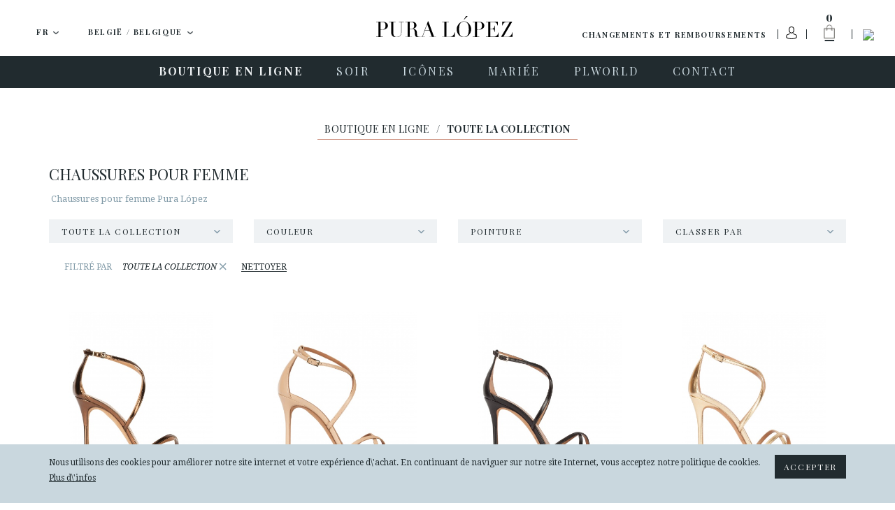

--- FILE ---
content_type: application/javascript
request_url: https://www.puralopez.com/js/dhtmlHistory.js
body_size: 2993
content:
window.dhtmlHistory={initialize:function(){if(this.isInternetExplorer()==false){return;}if(historyStorage.hasKey("DhtmlHistory_pageLoaded")==false){this.fireOnNewListener=false;this.firstLoad=true;historyStorage.put("DhtmlHistory_pageLoaded",true);}else{this.fireOnNewListener=true;this.firstLoad=false;}},addListener:function(callback){this.listener=callback;if(this.fireOnNewListener==true){this.fireHistoryEvent(this.currentLocation);this.fireOnNewListener=false;}},add:function(newLocation,historyData){var self=this;var addImpl=function(){if(self.currentWaitTime>0)self.currentWaitTime=self.currentWaitTime-self.WAIT_TIME;newLocation=self.removeHash(newLocation);var idCheck=document.getElementById(newLocation);if(idCheck!=undefined||idCheck!=null){var message="Exception: History locations can not have "+"the same value as _any_ id's "+"that might be in the document, "+"due to a bug in Internet "+"Explorer; please ask the "+"developer to choose a history "+"location that does not match "+"any HTML id's in this "+"document. The following ID "+"is already taken and can not "+"be a location: "+newLocation;throw message;}historyStorage.put(newLocation,historyData);self.ignoreLocationChange=true;this.ieAtomicLocationChange=true;self.currentLocation=newLocation;window.location.hash=newLocation;if(self.isInternetExplorer())self.iframe.src="blank.html?"+newLocation;this.ieAtomicLocationChange=false;};window.setTimeout(addImpl,this.currentWaitTime);this.currentWaitTime=this.currentWaitTime+this.WAIT_TIME;},isFirstLoad:function(){if(this.firstLoad==true){return true;}else{return false;}},isInternational:function(){return false;},getVersion:function(){return"0.03";},getCurrentLocation:function(){var currentLocation=this.removeHash(window.location.hash);return currentLocation;},currentLocation:null,listener:null,iframe:null,ignoreLocationChange:null,WAIT_TIME:200,currentWaitTime:0,fireOnNewListener:null,firstLoad:null,ieAtomicLocationChange:null,create:function(){var initialHash=this.getCurrentLocation();this.currentLocation=initialHash;if(this.isInternetExplorer()){document.write("<iframe style='border: 0px; width: 1px; "+"height: 1px; position: absolute; bottom: 0px; "+"right: 0px; visibility: visible;' "+"name='DhtmlHistoryFrame' id='DhtmlHistoryFrame' "+"src='blank.html?"+initialHash+"'>"+"</iframe>");this.WAIT_TIME=400;}var self=this;window.onunload=function(){self.firstLoad=null;};if(this.isInternetExplorer()==false){if(historyStorage.hasKey("DhtmlHistory_pageLoaded")==false){this.ignoreLocationChange=true;this.firstLoad=true;historyStorage.put("DhtmlHistory_pageLoaded",true);}else{this.ignoreLocationChange=false;this.fireOnNewListener=true;}}else{this.ignoreLocationChange=true;}if(this.isInternetExplorer()){this.iframe=document.getElementById("DhtmlHistoryFrame");}var self=this;var locationHandler=function(){self.checkLocation();};setInterval(locationHandler,100);},fireHistoryEvent:function(newHash){var historyData=historyStorage.get(newHash);this.listener.call(null,newHash,historyData);},checkLocation:function(){if(this.isInternetExplorer()==false&&this.ignoreLocationChange==true){this.ignoreLocationChange=false;return;}if(this.isInternetExplorer()==false&&this.ieAtomicLocationChange==true){return;}var hash=this.getCurrentLocation();if(hash==this.currentLocation)return;this.ieAtomicLocationChange=true;if(this.isInternetExplorer()&&this.getIFrameHash()!=hash){this.iframe.src="blank.html?"+hash;}else if(this.isInternetExplorer()){return;}this.currentLocation=hash;this.ieAtomicLocationChange=false;this.fireHistoryEvent(hash);},getIFrameHash:function(){var historyFrame=document.getElementById("DhtmlHistoryFrame");var doc=historyFrame.contentWindow.document;var hash=new String(doc.location.search);if(hash.length==1&&hash.charAt(0)=="?")hash="";else if(hash.length>=2&&hash.charAt(0)=="?")hash=hash.substring(1);return hash;},removeHash:function(hashValue){if(hashValue==null||hashValue==undefined)return null;else if(hashValue=="")return"";else if(hashValue.length==1&&hashValue.charAt(0)=="#")return"";else if(hashValue.length>1&&hashValue.charAt(0)=="#")return hashValue.substring(1);else
return hashValue;},iframeLoaded:function(newLocation){if(this.ignoreLocationChange==true){this.ignoreLocationChange=false;return;}var hash=new String(newLocation.search);if(hash.length==1&&hash.charAt(0)=="?")hash="";else if(hash.length>=2&&hash.charAt(0)=="?")hash=hash.substring(1);if(this.pageLoadEvent!=true){window.location.hash=hash;}this.fireHistoryEvent(hash);},isInternetExplorer:function(){var userAgent=navigator.userAgent.toLowerCase();if(document.all&&userAgent.indexOf('msie')!=-1){return true;}else{return false;}}};window.historyStorage={debugging:false,storageHash:new Object(),hashLoaded:false,put:function(key,value){this.assertValidKey(key);if(this.hasKey(key)){this.remove(key);}this.storageHash[key]=value;this.saveHashTable();},get:function(key){this.assertValidKey(key);this.loadHashTable();var value=this.storageHash[key];if(value==undefined)return null;else
return value;},remove:function(key){this.assertValidKey(key);this.loadHashTable();delete this.storageHash[key];this.saveHashTable();},reset:function(){this.storageField.value="";this.storageHash=new Object();},hasKey:function(key){this.assertValidKey(key);this.loadHashTable();if(typeof this.storageHash[key]=="undefined")return false;else
return true;},isValidKey:function(key){if(typeof key!="string")key=key.toString();var matcher=/^[a-zA-Z0-9_ \!\@\#\$\%\^\&\*\(\)\+\=\:\;\,\.\/\?\|\\\~\{\}\[\]]*$/;return matcher.test(key);},storageField:null,init:function(){var styleValue="position: absolute; top: -1000px; left: -1000px;";if(this.debugging==true){styleValue="width: 30em; height: 30em;";}var newContent="<form id='historyStorageForm' "+"method='GET' "+"style='"+styleValue+"'>"+"<textarea id='historyStorageField' "+"style='"+styleValue+"'"+"left: -1000px;' "+"name='historyStorageField'></textarea>"+"</form>";document.write(newContent);this.storageField=document.getElementById("historyStorageField");},assertValidKey:function(key){if(this.isValidKey(key)==false){throw"Please provide a valid key for "+"window.historyStorage, key= "+key;}},loadHashTable:function(){if(this.hashLoaded==false){var serializedHashTable=this.storageField.value;if(serializedHashTable!=""&&serializedHashTable!=null){this.storageHash=eval('('+serializedHashTable+')');}this.hashLoaded=true;}},saveHashTable:function(){this.loadHashTable();var serializedHashTable=JSON.stringify(this.storageHash);this.storageField.value=serializedHashTable;}};Array.prototype.______array='______array';var JSON={org:'http://www.JSON.org',copyright:'(c)2005 JSON.org',license:'http://www.crockford.com/JSON/license.html',stringify:function(arg){var c,i,l,s='',v;switch(typeof arg){case'object':if(arg){if(arg.______array=='______array'){for(i=0;i<arg.length;++i){v=this.stringify(arg[i]);if(s){s+=',';}s+=v;}return'['+s+']';}else if(typeof arg.toString!='undefined'){for(i in arg){v=arg[i];if(typeof v!='undefined'&&typeof v!='function'){v=this.stringify(v);if(s){s+=',';}s+=this.stringify(i)+':'+v;}}return'{'+s+'}';}}return'null';case'number':return isFinite(arg)?String(arg):'null';case'string':l=arg.length;s='"';for(i=0;i<l;i+=1){c=arg.charAt(i);if(c>=' '){if(c=='\\'||c=='"'){s+='\\';}s+=c;}else{switch(c){case'\b':s+='\\b';break;case'\f':s+='\\f';break;case'\n':s+='\\n';break;case'\r':s+='\\r';break;case'\t':s+='\\t';break;default:c=c.charCodeAt();s+='\\u00'+Math.floor(c/16).toString(16)+(c%16).toString(16);}}}return s+'"';case'boolean':return String(arg);default:return'null';}},parse:function(text){var at=0;var ch=' ';function error(m){throw{name:'JSONError',message:m,at:at-1,text:text};}function next(){ch=text.charAt(at);at+=1;return ch;}function white(){while(ch!=''&&ch<=' '){next();}}function str(){var i,s='',t,u;if(ch=='"'){outer:while(next()){if(ch=='"'){next();return s;}else if(ch=='\\'){switch(next()){case'b':s+='\b';break;case'f':s+='\f';break;case'n':s+='\n';break;case'r':s+='\r';break;case't':s+='\t';break;case'u':u=0;for(i=0;i<4;i+=1){t=parseInt(next(),16);if(!isFinite(t)){break outer;}u=u*16+t;}s+=String.fromCharCode(u);break;default:s+=ch;}}else{s+=ch;}}}error("Bad string");}function arr(){var a=[];if(ch=='['){next();white();if(ch==']'){next();return a;}while(ch){a.push(val());white();if(ch==']'){next();return a;}else if(ch!=','){break;}next();white();}}error("Bad array");}function obj(){var k,o={};if(ch=='{'){next();white();if(ch=='}'){next();return o;}while(ch){k=str();white();if(ch!=':'){break;}next();o[k]=val();white();if(ch=='}'){next();return o;}else if(ch!=','){break;}next();white();}}error("Bad object");}function num(){var n='',v;if(ch=='-'){n='-';next();}while(ch>='0'&&ch<='9'){n+=ch;next();}if(ch=='.'){n+='.';while(next()&&ch>='0'&&ch<='9'){n+=ch;}}if(ch=='e'||ch=='E'){n+='e';next();if(ch=='-'||ch=='+'){n+=ch;next();}while(ch>='0'&&ch<='9'){n+=ch;next();}}v=+n;if(!isFinite(v)){error("Bad number");}else{return v;}}function word(){switch(ch){case't':if(next()=='r'&&next()=='u'&&next()=='e'){next();return true;}break;case'f':if(next()=='a'&&next()=='l'&&next()=='s'&&next()=='e'){next();return false;}break;case'n':if(next()=='u'&&next()=='l'&&next()=='l'){next();return null;}break;}error("Syntax error");}function val(){white();switch(ch){case'{':return obj();case'[':return arr();case'"':return str();case'-':return num();default:return ch>='0'&&ch<='9'?num():word();}}return val();}};window.historyStorage.init();window.dhtmlHistory.create();